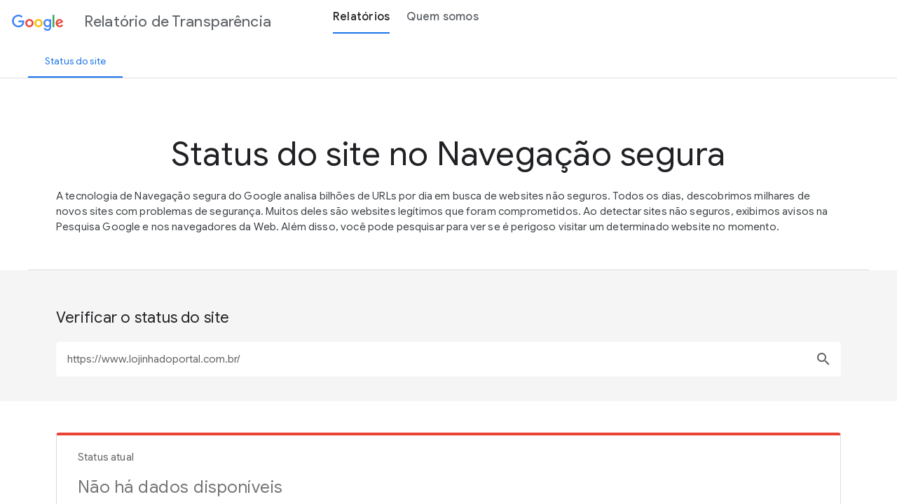

--- FILE ---
content_type: text/javascript; charset=UTF-8
request_url: https://www.gstatic.com/_/transparencyreport/_/js/k=transparencyreport.tr.pt_BR.ciXrwGD-j4o.2018.O/am=AAQTAgs/d=0/rs=ABbJ37VzSDhaS3a7aX2eHtPZPJYcSZci8g/m=safeBrowsingModuleId
body_size: 3143
content:
"use strict";this.default_tr=this.default_tr||{};(function(_){var window=this;
try{
_.Vt("safeBrowsingModuleId");
var fkb=function(a){a&1&&(_.L(0,"p"),_.Q(1,0),_.N());a&2&&(a=_.T(),_.D(),_.Ho(_.gC(a.result.me)),_.Io(1))},gkb=function(a){a&1&&(_.L(0,"li"),_.W(1),_.N());a&2&&(a=_.T(2),_.D(),_.Hp(a.lD.eW))},hkb=function(a){a&1&&(_.L(0,"li"),_.W(1),_.N());a&2&&(a=_.T(2),_.D(),_.Hp(a.lD.bW))},ikb=function(a){a&1&&(_.L(0,"li"),_.W(1),_.N());a&2&&(a=_.T(2),_.D(),_.Hp(a.lD.cW))},jkb=function(a){a&1&&(_.L(0,"li"),_.W(1),_.N());a&2&&(a=_.T(2),_.D(),_.Hp(a.lD.fW))},kkb=function(a){a&1&&(_.L(0,"ul"),_.H(1,gkb,2,1,"li",14)(2,
hkb,2,1,"li",14)(3,ikb,2,1,"li",14)(4,jkb,2,1,"li",14),_.N());a&2&&(a=_.T(),_.D(),_.J("ngIf",_.hC(a.result.me,3,void 0,_.q)),_.D(),_.J("ngIf",_.hC(a.result.me,2,void 0,_.q)),_.D(),_.J("ngIf",_.hC(a.result.me,4,void 0,_.q)),_.D(),_.J("ngIf",_.hC(a.result.me,5,void 0,_.q)))},lkb=function(a){a&1&&(_.L(0,"div")(1,"p"),_.Q(2,1),_.N(),_.L(3,"ul")(4,"li"),_.W(5),_.N()(),_.L(6,"p"),_.Do(7,2),_.O(8,"span")(9,"a",15),_.Eo(),_.N()());a&2&&(a=_.T(),_.D(2),_.Ho(_.gC(a.result.me)),_.Io(2),_.D(3),_.Hp(a.lD.dW))},
mkb=function(a){a&1&&(_.L(0,"p"),_.Q(1,3),_.N());a&2&&(a=_.T(),_.D(),_.Ho(_.gC(a.result.me)),_.Io(1))},nkb=function(a){a&1&&(_.L(0,"p"),_.W(1),_.N());a&2&&(a=_.T(),_.D(),_.Gp(" ",a.lD.gW," "))},okb=function(a){a&1&&(_.L(0,"div")(1,"h3"),_.W(2),_.N(),_.L(3,"ul")(4,"li")(5,"h2"),_.Q(6,4),_.N(),_.L(7,"p"),_.Do(8,5),_.O(9,"a",16),_.Eo(),_.N()(),_.L(10,"li")(11,"h2"),_.Q(12,6),_.N(),_.L(13,"p"),_.Do(14,7),_.O(15,"a",17),_.Eo(),_.N()(),_.L(16,"li")(17,"h2"),_.Q(18,8),_.N(),_.L(19,"p"),_.Do(20,9),_.O(21,
"a",18),_.Eo(),_.N()()()());a&2&&(a=_.T(),_.D(2),_.Hp(a.lD.iW))},pkb=function(a){a&1&&(_.L(0,"div")(1,"h3"),_.Q(2,10),_.N(),_.L(3,"p"),_.Q(4,11),_.aq(5,"date"),_.N(),_.L(6,"p"),_.Q(7,12),_.N()());a&2&&(a=_.T(),_.D(5),_.Ho(_.bq(5,1,a.fea(_.iC(a.result.me,7,void 0,_.q)))),_.Io(4))},qkb=function(a){a&1&&(_.L(0,"report-section")(1,"div",9),_.O(2,"mat-progress-spinner",10),_.N()())},rkb=function(a,b){a&1&&_.O(0,"site-status-result",11);a&2&&_.J("result",b.Aa)},skb=function(a,b){return _.OA(_.VX(a.Sa,"api/v3/safebrowsing/status"),
b)},tkb=function(a,b,c){b===""||b===void 0?c.next(void 0):_.A(a.Ra.get(skb(a.Ja,{site:b}),_.PG),_.Pm(()=>{const d=new _.PG;_.RE(d,8,b,_.q);_.SE(d,1,0,_.q);c.next(new _.vY(d));return _.Oj})).subscribe(d=>{c.next(new _.vY(d))})},h9=class{constructor(a){this.SJa="Contribu\u00edmos para uma Web mais segura";this.bKa="Queremos que o compartilhamento de informa\u00e7\u00f5es incentive a contribui\u00e7\u00e3o\n    das pessoas no combate a malware na Web.";this.QJa="Vamos trabalhar juntos para deixar a Web mais segura.";
_.JY(a,_.NY)}};h9.l=function(a){return new (a||h9)(_.E(_.KY))};h9.O=_.Bm({type:h9,C:[["safe-browsing-report"]],ea:!1,features:[_.Up([_.xY])],K:2,N:3,R:[["callToActionUrl","https://safebrowsing.google.com/",3,"headline","subheadline","callToActionText"]],F:function(a,b){a&1&&_.O(0,"router-outlet")(1,"social-action",0);a&2&&(_.D(),_.J("headline",b.SJa)("subheadline",b.bKa)("callToActionText",b.QJa))},dependencies:[_.nN,_.CY],Fa:2});var i9=class extends _.TX{constructor(a){super(a);this.fea=_.ve;this.lD=_.uY;this.rL=_.GEa}Pa(){}};i9.l=function(a){return new (a||i9)(_.E(_.cW))};
i9.O=_.Bm({type:i9,C:[["site-status-result"]],inputs:{result:"result"},ea:!1,features:[_.zn],K:10,N:10,R:()=>["H\u00e1 conte\u00fado nocivo no site \ufffd0\ufffd, incluindo p\u00e1ginas que:","O site \ufffd0\ufffd cont\u00e9m p\u00e1ginas que:","\ufffd#8\ufffdVoc\u00ea \u00e9 o propriet\u00e1rio do site?\ufffd/#8\ufffd Registre seu site no\n      \ufffd#9\ufffd\n        Google Search Console\n      \ufffd/#9\ufffd\n      para ver um relat\u00f3rio detalhado dos problemas de seguran\u00e7a que afetam suas p\u00e1ginas.","\u00c9 dif\u00edcil determinar um status de seguran\u00e7a simples para sites como \ufffd0\ufffd,\n      que t\u00eam muito conte\u00fado. \u00c0s vezes, sites que s\u00e3o seguros como um\n      todo t\u00eam alguns conte\u00fados n\u00e3o seguros em blogs ou coment\u00e1rios,\n      por exemplo. Para informa\u00e7\u00f5es de seguran\u00e7a mais detalhadas, verifique uma p\u00e1gina da Web ou um diret\u00f3rio espec\u00edfico.",
"Fique tranquilo.","O Chrome e outros produtos do Google oferecem recursos de seguran\u00e7a integrados para proteger voc\u00ea\n            durante a navega\u00e7\u00e3o.\n            \ufffd#9\ufffdSaiba mais.\ufffd/#9\ufffd","Proteja-se.","Para acessar informa\u00e7\u00f5es sobre como se proteger de sites perigosos, visite a\n            \ufffd#15\ufffd\n              Central de seguran\u00e7a do Google\n            \ufffd/#15\ufffd.","Procure ajuda.","Saiba como limpar seu site e proteg\u00ea-lo de ataques futuros nos\n            \ufffd#21\ufffdartigos de ajuda do Navega\u00e7\u00e3o segura para propriet\u00e1rios de sites\ufffd/#21\ufffd.",
"Informa\u00e7\u00f5es do site","A \u00faltima atualiza\u00e7\u00e3o destas informa\u00e7\u00f5es foi em \ufffd0\ufffd.","A seguran\u00e7a dos sites pode mudar ao longo do tempo. Volte mais tarde para saber se h\u00e1 novidades.",["trTitle","Status atual",1,"tr-gutter",3,"value","icon","ngClass"],[4,"ngIf"],"href;https://search.google.com/search-console/;target;_blank;rel;noopener noreferrer".split(";"),"href;https://safebrowsing.google.com;target;_blank;rel;noopener noreferrer".split(";"),"href;https://www.google.com/safetycenter/;target;_blank;rel;noopener noreferrer".split(";"),
["href","https://developers.google.com/web/fundamentals/security/hacked"]],F:function(a,b){a&1&&(_.L(0,"report-section")(1,"data-tile",13),_.H(2,fkb,2,1,"p",14)(3,kkb,5,4,"ul",14)(4,lkb,10,2,"div",14)(5,mkb,2,1,"p",14)(6,nkb,2,1,"p",14),_.N(),_.L(7,"column-layout"),_.H(8,okb,22,1,"div",14)(9,pkb,8,3,"div",14),_.N()());a&2&&(_.D(),_.J("value",_.Kwa.get(_.jC(b.result.me))||"")("icon",b.result.getIcon())("ngClass",_.Lwa.get(_.jC(b.result.me))),_.D(),_.J("ngIf",_.kC(b.result)),_.D(),_.J("ngIf",_.kC(b.result)),
_.D(),_.J("ngIf",_.hC(b.result.me,6,void 0,_.q)),_.D(),_.J("ngIf",b.result.me.II()===b.rL.Qna),_.D(),_.J("ngIf",b.result.me.II()===b.rL.vna),_.D(2),_.J("ngIf",_.Mwa(b.result)),_.D(),_.J("ngIf",_.Nwa(b.result)))},dependencies:[_.RI,_.TI,_.mY,_.iY,_.mW,_.ZI],styles:["data-tile[_ngcontent-%COMP%]{margin-bottom:20px;word-break:break-word}h4[_ngcontent-%COMP%]{font-size:15px;font-weight:500;line-height:inherit}[_nghost-%COMP%]     ul+p{margin-top:1em}span[_ngcontent-%COMP%]{font-weight:700}[_nghost-%COMP%]     data-tile .material-icons.material-icons{font-size:24px}[_nghost-%COMP%]     data-tile .value{line-height:1;padding:10px 0}[_nghost-%COMP%]     data-tile .value span{color:#757575;font-size:24px}"]});var ukb=function(a){var b=a.Cb.ye.root.Vb.Uh.get("url");if(b)a.Wh.value=b,_.rX(a.Wh);else if(b=(b=/^url=(.*)$/.exec(a.Cb.ye.root.Vb.Wc))&&b[1])a.Wh.value=b,_.rX(a.Wh)},j9=class{constructor(a,b,c,d){this.y4a=a;this.Ga=b;this.Cb=c;this.location=d;this.loading=!1;this.result=new _.gn(1);this.eI=new _.ZI("pt-BR");this.od=_.fW;this.g6=_.Noa(this.eI.transform(_.ZV,"mediumDate")||"");this.dLa="Em "+(this.eI.transform(_.r0a,"mediumDate")||"")+', a p\u00e1gina de vis\u00e3o geral foi\n<a href="/archive/safe-browsing/overview">arquivada</a>.';
this.ABa=_.Ui.EMPTY}pb(){this.Ga.scroll()}Pa(){this.result.subscribe(()=>{this.loading=!1});ukb(this);this.ABa=this.location.subscribe(a=>{if(a.url&&a.url.startsWith(_.MY.path)){const b=/^url=(.*)$/.exec(a.url.substring(_.MY.path.length+1)),c=b&&b[1];if(c)this.Wh.value=unescape(c),_.rX(this.Wh);else if(b&&!b[1]||a.url===_.MY.path)delete Object.assign({},this.Cb.ye.root.Vb.params).url,this.Wh.value="",_.rX(this.Wh)}})}Ca(){this.ABa.unsubscribe()}bT(a){this.loading=!0;var b=this.Cb,c=b.navigate,d=a.aL;
const e=Object.assign({},this.Cb.ye.root.Vb.params);d===""?delete e.url:e.url=d;c.call(b,[],{queryParams:e});tkb(this.y4a,a.aL,this.result)}};j9.l=function(a){return new (a||j9)(_.E(_.xY),_.E(_.cW),_.E(_.KN),_.E(_.ut))};
j9.O=_.Bm({type:j9,C:[["ng-component"]],xb:function(a,b){a&1&&_.ep(_.sX,7);if(a&2){let c;_.gp(c=_.hp())&&(b.Wh=c.first)}},ea:!1,K:12,N:7,R:()=>["Verificar o status do site",["trTitle","Status do site no Navega\u00e7\u00e3o segura","longDescription","A tecnologia de Navega\u00e7\u00e3o segura do Google analisa bilh\u00f5es de URLs\n                     por dia em busca de websites n\u00e3o seguros. Todos os dias, descobrimos\n                     milhares de novos sites com problemas de seguran\u00e7a. Muitos deles s\u00e3o websites leg\u00edtimos\n                     que foram comprometidos. Ao detectar sites n\u00e3o seguros,\n                     exibimos avisos na Pesquisa Google e nos navegadores\n                     da Web. Al\u00e9m disso, voc\u00ea pode pesquisar para ver se \u00e9\n                     perigoso visitar um determinado website no momento.",3,
"reportErrorState"],[1,"check-status-section"],[1,"tr-section"],["id","check-site-status"],["placeholder","Pesquisar por URL","ariaLabelledBy","check-site-status",3,"search"],[4,"ngIf"],[3,"result",4,"ngIf"],[3,"innerHTML"],[1,"tr-centered"],["mode","indeterminate"],[3,"result"]],F:function(a,b){a&1&&(_.O(0,"masthead",1),_.L(1,"section",2)(2,"div",3)(3,"h2",4),_.Q(4,0),_.N(),_.L(5,"search-box",5),_.Lo("search",function(c){return b.bT(c)}),_.N()()(),_.H(6,qkb,3,0,"report-section",6)(7,rkb,1,1,"site-status-result",
7),_.aq(8,"async"),_.L(9,"div",3),_.O(10,"p",8)(11,"p",8),_.N());a&2&&(_.J("reportErrorState",b.od.D6),_.D(6),_.J("ngIf",b.loading),_.D(),_.J("ngIf",!b.loading&&_.bq(8,5,b.result)),_.D(3),_.J("innerHTML",b.g6,_.rl),_.D(),_.J("innerHTML",b.dLa,_.rl))},dependencies:[_.TI,_.uX,_.sX,_.lW,_.mW,i9,_.YI],styles:["[_nghost-%COMP%]{display:block}.check-status-section[_ngcontent-%COMP%]{background:#f5f5f5}"]});var k9=class{};k9.l=function(a){return new (a||k9)};k9.La=_.Cm({type:k9,id:"safeBrowsingModuleId"});k9.Ka=_.pf({bb:[_.wY],imports:[_.aJ,_.nM,_.hK,_.UN([{path:"",component:h9,children:[{path:"search",component:j9},{path:"**",Pe:"search"}]}]),_.v_,_.n2]});_.rn(k9,"safeBrowsingModuleId");
_.Wt();
}catch(e){_._DumpException(e)}
}).call(this,this.default_tr);
// Google Inc.
